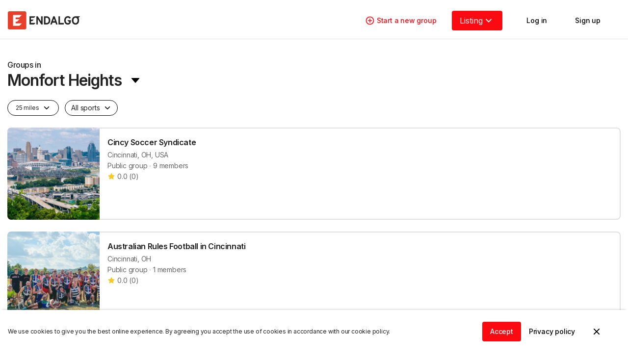

--- FILE ---
content_type: text/html; charset=utf-8
request_url: https://www.endalgo.com/cities/US/OH/monfort-heights
body_size: 8222
content:
<!DOCTYPE html><html><head><meta charSet="utf-8"/><meta name="viewport" content="width=device-width"/><title>Top 10 Sports &amp; Activity Groups in Monfort Heights, Ohio | ENDALGO        </title><meta name="description" content="Join top 10 local sports &amp; activity groups in Monfort Heights. Join local sports meetups and connect people with the things they love to do."/><meta property="og:url" content="https://endalgo.com//cities/US/OH/monfort-heights"/><meta property="og:type" content="website"/><meta property="og:title" content="Top 10 Sports &amp; Activity Groups in Monfort Heights, Ohio | ENDALGO        "/><meta property="og:description" content="Join top 10 local sports &amp; activity groups in Monfort Heights. Join local sports meetups and connect people with the things they love to do."/><meta property="og:image" content="https://endalgo.com/assets/thumnails/logo.png"/><meta property="twitter:domain" content="endalgo.com"/><meta property="twitter:url" content="https://endalgo.com//cities/US/OH/monfort-heights"/><meta name="twitter:title" content="Top 10 Sports &amp; Activity Groups in Monfort Heights, Ohio | ENDALGO        "/><meta name="twitter:description" content="Join top 10 local sports &amp; activity groups in Monfort Heights. Join local sports meetups and connect people with the things they love to do."/><meta name="twitter:image" content="https://endalgo.com/assets/thumnails/logo.png"/><meta name="next-head-count" content="14"/><link rel="preconnect" href="https://fonts.gstatic.com" crossorigin /><link rel="preload" href="/_next/static/css/3e01bebe1fc5f2b6.css" as="style"/><link rel="stylesheet" href="/_next/static/css/3e01bebe1fc5f2b6.css" data-n-g=""/><noscript data-n-css=""></noscript><script defer="" nomodule="" src="/_next/static/chunks/polyfills-c67a75d1b6f99dc8.js"></script><script data-partytown-config="">
            partytown = {
              lib: "/_next/static/~partytown/"
            };
          </script><script data-partytown="">!(function(w,p,f,c){c=w[p]=w[p]||{};c[f]=(c[f]||[])})(window,'partytown','forward');/* Partytown 0.7.3 - MIT builder.io */
!function(t,e,n,i,r,o,a,d,s,c,p,l){function u(){l||(l=1,"/"==(a=(o.lib||"/~partytown/")+(o.debug?"debug/":""))[0]&&(s=e.querySelectorAll('script[type="text/partytown"]'),i!=t?i.dispatchEvent(new CustomEvent("pt1",{detail:t})):(d=setTimeout(w,1e4),e.addEventListener("pt0",f),r?h(1):n.serviceWorker?n.serviceWorker.register(a+(o.swPath||"partytown-sw.js"),{scope:a}).then((function(t){t.active?h():t.installing&&t.installing.addEventListener("statechange",(function(t){"activated"==t.target.state&&h()}))}),console.error):w())))}function h(t){c=e.createElement(t?"script":"iframe"),t||(c.setAttribute("style","display:block;width:0;height:0;border:0;visibility:hidden"),c.setAttribute("aria-hidden",!0)),c.src=a+"partytown-"+(t?"atomics.js?v=0.7.3":"sandbox-sw.html?"+Date.now()),e.body.appendChild(c)}function w(t,n){for(f(),t=0;t<s.length;t++)(n=e.createElement("script")).innerHTML=s[t].innerHTML,e.head.appendChild(n);c&&c.parentNode.removeChild(c)}function f(){clearTimeout(d)}o=t.partytown||{},i==t&&(o.forward||[]).map((function(e){p=t,e.split(".").map((function(e,n,i){p=p[i[n]]=n+1<i.length?"push"==i[n+1]?[]:p[i[n]]||{}:function(){(t._ptf=t._ptf||[]).push(i,arguments)}}))})),"complete"==e.readyState?u():(t.addEventListener("DOMContentLoaded",u),t.addEventListener("load",u))}(window,document,navigator,top,window.crossOriginIsolated);</script><script src="/_next/static/chunks/webpack-df2930b8478fb067.js" defer=""></script><script src="/_next/static/chunks/framework-6003c0b3736e02bd.js" defer=""></script><script src="/_next/static/chunks/main-64b3df5c33355690.js" defer=""></script><script src="/_next/static/chunks/pages/_app-0c0581cd2892e3a0.js" defer=""></script><script src="/_next/static/chunks/065a3ddb-f0e6d7cf78c12089.js" defer=""></script><script src="/_next/static/chunks/4c744e84-6b7086d2d3931dc5.js" defer=""></script><script src="/_next/static/chunks/59b4e022-8e0e746b45b8807e.js" defer=""></script><script src="/_next/static/chunks/7639-332dcc4cafa7e6b8.js" defer=""></script><script src="/_next/static/chunks/5353-3d650eb099831467.js" defer=""></script><script src="/_next/static/chunks/3765-b916b6412cfd3ff3.js" defer=""></script><script src="/_next/static/chunks/1204-0b04e1b09ee8eb14.js" defer=""></script><script src="/_next/static/chunks/2845-432defbc8dbf3d6a.js" defer=""></script><script src="/_next/static/chunks/841-4a30467008bfdf3a.js" defer=""></script><script src="/_next/static/chunks/1129-314c162c9b1cf642.js" defer=""></script><script src="/_next/static/chunks/7460-e887ebcd24ccf047.js" defer=""></script><script src="/_next/static/chunks/6561-a1e461786f8a847c.js" defer=""></script><script src="/_next/static/chunks/7513-0e1cb016c52ef8b0.js" defer=""></script><script src="/_next/static/chunks/8419-811f9b58f01f2bae.js" defer=""></script><script src="/_next/static/chunks/7111-6f6b7fb03c8a0974.js" defer=""></script><script src="/_next/static/chunks/pages/cities/%5BcountryId%5D/%5BstateId%5D/%5BcityId%5D-29c0ef7178275432.js" defer=""></script><script src="/_next/static/9b-rzcRpdjQCM6d6enMNk/_buildManifest.js" defer=""></script><script src="/_next/static/9b-rzcRpdjQCM6d6enMNk/_ssgManifest.js" defer=""></script><style data-href="https://fonts.googleapis.com/css2?family=Inter:wght@400;500;600;700&display=swap">@font-face{font-family:'Inter';font-style:normal;font-weight:400;font-display:swap;src:url(https://fonts.gstatic.com/s/inter/v18/UcCO3FwrK3iLTeHuS_nVMrMxCp50SjIw2boKoduKmMEVuLyfMZs.woff) format('woff')}@font-face{font-family:'Inter';font-style:normal;font-weight:500;font-display:swap;src:url(https://fonts.gstatic.com/s/inter/v18/UcCO3FwrK3iLTeHuS_nVMrMxCp50SjIw2boKoduKmMEVuI6fMZs.woff) format('woff')}@font-face{font-family:'Inter';font-style:normal;font-weight:600;font-display:swap;src:url(https://fonts.gstatic.com/s/inter/v18/UcCO3FwrK3iLTeHuS_nVMrMxCp50SjIw2boKoduKmMEVuGKYMZs.woff) format('woff')}@font-face{font-family:'Inter';font-style:normal;font-weight:700;font-display:swap;src:url(https://fonts.gstatic.com/s/inter/v18/UcCO3FwrK3iLTeHuS_nVMrMxCp50SjIw2boKoduKmMEVuFuYMZs.woff) format('woff')}@font-face{font-family:'Inter';font-style:normal;font-weight:400;font-display:swap;src:url(https://fonts.gstatic.com/s/inter/v18/UcC73FwrK3iLTeHuS_nVMrMxCp50SjIa2JL7W0Q5n-wU.woff2) format('woff2');unicode-range:U+0460-052F,U+1C80-1C8A,U+20B4,U+2DE0-2DFF,U+A640-A69F,U+FE2E-FE2F}@font-face{font-family:'Inter';font-style:normal;font-weight:400;font-display:swap;src:url(https://fonts.gstatic.com/s/inter/v18/UcC73FwrK3iLTeHuS_nVMrMxCp50SjIa0ZL7W0Q5n-wU.woff2) format('woff2');unicode-range:U+0301,U+0400-045F,U+0490-0491,U+04B0-04B1,U+2116}@font-face{font-family:'Inter';font-style:normal;font-weight:400;font-display:swap;src:url(https://fonts.gstatic.com/s/inter/v18/UcC73FwrK3iLTeHuS_nVMrMxCp50SjIa2ZL7W0Q5n-wU.woff2) format('woff2');unicode-range:U+1F00-1FFF}@font-face{font-family:'Inter';font-style:normal;font-weight:400;font-display:swap;src:url(https://fonts.gstatic.com/s/inter/v18/UcC73FwrK3iLTeHuS_nVMrMxCp50SjIa1pL7W0Q5n-wU.woff2) format('woff2');unicode-range:U+0370-0377,U+037A-037F,U+0384-038A,U+038C,U+038E-03A1,U+03A3-03FF}@font-face{font-family:'Inter';font-style:normal;font-weight:400;font-display:swap;src:url(https://fonts.gstatic.com/s/inter/v18/UcC73FwrK3iLTeHuS_nVMrMxCp50SjIa2pL7W0Q5n-wU.woff2) format('woff2');unicode-range:U+0102-0103,U+0110-0111,U+0128-0129,U+0168-0169,U+01A0-01A1,U+01AF-01B0,U+0300-0301,U+0303-0304,U+0308-0309,U+0323,U+0329,U+1EA0-1EF9,U+20AB}@font-face{font-family:'Inter';font-style:normal;font-weight:400;font-display:swap;src:url(https://fonts.gstatic.com/s/inter/v18/UcC73FwrK3iLTeHuS_nVMrMxCp50SjIa25L7W0Q5n-wU.woff2) format('woff2');unicode-range:U+0100-02BA,U+02BD-02C5,U+02C7-02CC,U+02CE-02D7,U+02DD-02FF,U+0304,U+0308,U+0329,U+1D00-1DBF,U+1E00-1E9F,U+1EF2-1EFF,U+2020,U+20A0-20AB,U+20AD-20C0,U+2113,U+2C60-2C7F,U+A720-A7FF}@font-face{font-family:'Inter';font-style:normal;font-weight:400;font-display:swap;src:url(https://fonts.gstatic.com/s/inter/v18/UcC73FwrK3iLTeHuS_nVMrMxCp50SjIa1ZL7W0Q5nw.woff2) format('woff2');unicode-range:U+0000-00FF,U+0131,U+0152-0153,U+02BB-02BC,U+02C6,U+02DA,U+02DC,U+0304,U+0308,U+0329,U+2000-206F,U+20AC,U+2122,U+2191,U+2193,U+2212,U+2215,U+FEFF,U+FFFD}@font-face{font-family:'Inter';font-style:normal;font-weight:500;font-display:swap;src:url(https://fonts.gstatic.com/s/inter/v18/UcC73FwrK3iLTeHuS_nVMrMxCp50SjIa2JL7W0Q5n-wU.woff2) format('woff2');unicode-range:U+0460-052F,U+1C80-1C8A,U+20B4,U+2DE0-2DFF,U+A640-A69F,U+FE2E-FE2F}@font-face{font-family:'Inter';font-style:normal;font-weight:500;font-display:swap;src:url(https://fonts.gstatic.com/s/inter/v18/UcC73FwrK3iLTeHuS_nVMrMxCp50SjIa0ZL7W0Q5n-wU.woff2) format('woff2');unicode-range:U+0301,U+0400-045F,U+0490-0491,U+04B0-04B1,U+2116}@font-face{font-family:'Inter';font-style:normal;font-weight:500;font-display:swap;src:url(https://fonts.gstatic.com/s/inter/v18/UcC73FwrK3iLTeHuS_nVMrMxCp50SjIa2ZL7W0Q5n-wU.woff2) format('woff2');unicode-range:U+1F00-1FFF}@font-face{font-family:'Inter';font-style:normal;font-weight:500;font-display:swap;src:url(https://fonts.gstatic.com/s/inter/v18/UcC73FwrK3iLTeHuS_nVMrMxCp50SjIa1pL7W0Q5n-wU.woff2) format('woff2');unicode-range:U+0370-0377,U+037A-037F,U+0384-038A,U+038C,U+038E-03A1,U+03A3-03FF}@font-face{font-family:'Inter';font-style:normal;font-weight:500;font-display:swap;src:url(https://fonts.gstatic.com/s/inter/v18/UcC73FwrK3iLTeHuS_nVMrMxCp50SjIa2pL7W0Q5n-wU.woff2) format('woff2');unicode-range:U+0102-0103,U+0110-0111,U+0128-0129,U+0168-0169,U+01A0-01A1,U+01AF-01B0,U+0300-0301,U+0303-0304,U+0308-0309,U+0323,U+0329,U+1EA0-1EF9,U+20AB}@font-face{font-family:'Inter';font-style:normal;font-weight:500;font-display:swap;src:url(https://fonts.gstatic.com/s/inter/v18/UcC73FwrK3iLTeHuS_nVMrMxCp50SjIa25L7W0Q5n-wU.woff2) format('woff2');unicode-range:U+0100-02BA,U+02BD-02C5,U+02C7-02CC,U+02CE-02D7,U+02DD-02FF,U+0304,U+0308,U+0329,U+1D00-1DBF,U+1E00-1E9F,U+1EF2-1EFF,U+2020,U+20A0-20AB,U+20AD-20C0,U+2113,U+2C60-2C7F,U+A720-A7FF}@font-face{font-family:'Inter';font-style:normal;font-weight:500;font-display:swap;src:url(https://fonts.gstatic.com/s/inter/v18/UcC73FwrK3iLTeHuS_nVMrMxCp50SjIa1ZL7W0Q5nw.woff2) format('woff2');unicode-range:U+0000-00FF,U+0131,U+0152-0153,U+02BB-02BC,U+02C6,U+02DA,U+02DC,U+0304,U+0308,U+0329,U+2000-206F,U+20AC,U+2122,U+2191,U+2193,U+2212,U+2215,U+FEFF,U+FFFD}@font-face{font-family:'Inter';font-style:normal;font-weight:600;font-display:swap;src:url(https://fonts.gstatic.com/s/inter/v18/UcC73FwrK3iLTeHuS_nVMrMxCp50SjIa2JL7W0Q5n-wU.woff2) format('woff2');unicode-range:U+0460-052F,U+1C80-1C8A,U+20B4,U+2DE0-2DFF,U+A640-A69F,U+FE2E-FE2F}@font-face{font-family:'Inter';font-style:normal;font-weight:600;font-display:swap;src:url(https://fonts.gstatic.com/s/inter/v18/UcC73FwrK3iLTeHuS_nVMrMxCp50SjIa0ZL7W0Q5n-wU.woff2) format('woff2');unicode-range:U+0301,U+0400-045F,U+0490-0491,U+04B0-04B1,U+2116}@font-face{font-family:'Inter';font-style:normal;font-weight:600;font-display:swap;src:url(https://fonts.gstatic.com/s/inter/v18/UcC73FwrK3iLTeHuS_nVMrMxCp50SjIa2ZL7W0Q5n-wU.woff2) format('woff2');unicode-range:U+1F00-1FFF}@font-face{font-family:'Inter';font-style:normal;font-weight:600;font-display:swap;src:url(https://fonts.gstatic.com/s/inter/v18/UcC73FwrK3iLTeHuS_nVMrMxCp50SjIa1pL7W0Q5n-wU.woff2) format('woff2');unicode-range:U+0370-0377,U+037A-037F,U+0384-038A,U+038C,U+038E-03A1,U+03A3-03FF}@font-face{font-family:'Inter';font-style:normal;font-weight:600;font-display:swap;src:url(https://fonts.gstatic.com/s/inter/v18/UcC73FwrK3iLTeHuS_nVMrMxCp50SjIa2pL7W0Q5n-wU.woff2) format('woff2');unicode-range:U+0102-0103,U+0110-0111,U+0128-0129,U+0168-0169,U+01A0-01A1,U+01AF-01B0,U+0300-0301,U+0303-0304,U+0308-0309,U+0323,U+0329,U+1EA0-1EF9,U+20AB}@font-face{font-family:'Inter';font-style:normal;font-weight:600;font-display:swap;src:url(https://fonts.gstatic.com/s/inter/v18/UcC73FwrK3iLTeHuS_nVMrMxCp50SjIa25L7W0Q5n-wU.woff2) format('woff2');unicode-range:U+0100-02BA,U+02BD-02C5,U+02C7-02CC,U+02CE-02D7,U+02DD-02FF,U+0304,U+0308,U+0329,U+1D00-1DBF,U+1E00-1E9F,U+1EF2-1EFF,U+2020,U+20A0-20AB,U+20AD-20C0,U+2113,U+2C60-2C7F,U+A720-A7FF}@font-face{font-family:'Inter';font-style:normal;font-weight:600;font-display:swap;src:url(https://fonts.gstatic.com/s/inter/v18/UcC73FwrK3iLTeHuS_nVMrMxCp50SjIa1ZL7W0Q5nw.woff2) format('woff2');unicode-range:U+0000-00FF,U+0131,U+0152-0153,U+02BB-02BC,U+02C6,U+02DA,U+02DC,U+0304,U+0308,U+0329,U+2000-206F,U+20AC,U+2122,U+2191,U+2193,U+2212,U+2215,U+FEFF,U+FFFD}@font-face{font-family:'Inter';font-style:normal;font-weight:700;font-display:swap;src:url(https://fonts.gstatic.com/s/inter/v18/UcC73FwrK3iLTeHuS_nVMrMxCp50SjIa2JL7W0Q5n-wU.woff2) format('woff2');unicode-range:U+0460-052F,U+1C80-1C8A,U+20B4,U+2DE0-2DFF,U+A640-A69F,U+FE2E-FE2F}@font-face{font-family:'Inter';font-style:normal;font-weight:700;font-display:swap;src:url(https://fonts.gstatic.com/s/inter/v18/UcC73FwrK3iLTeHuS_nVMrMxCp50SjIa0ZL7W0Q5n-wU.woff2) format('woff2');unicode-range:U+0301,U+0400-045F,U+0490-0491,U+04B0-04B1,U+2116}@font-face{font-family:'Inter';font-style:normal;font-weight:700;font-display:swap;src:url(https://fonts.gstatic.com/s/inter/v18/UcC73FwrK3iLTeHuS_nVMrMxCp50SjIa2ZL7W0Q5n-wU.woff2) format('woff2');unicode-range:U+1F00-1FFF}@font-face{font-family:'Inter';font-style:normal;font-weight:700;font-display:swap;src:url(https://fonts.gstatic.com/s/inter/v18/UcC73FwrK3iLTeHuS_nVMrMxCp50SjIa1pL7W0Q5n-wU.woff2) format('woff2');unicode-range:U+0370-0377,U+037A-037F,U+0384-038A,U+038C,U+038E-03A1,U+03A3-03FF}@font-face{font-family:'Inter';font-style:normal;font-weight:700;font-display:swap;src:url(https://fonts.gstatic.com/s/inter/v18/UcC73FwrK3iLTeHuS_nVMrMxCp50SjIa2pL7W0Q5n-wU.woff2) format('woff2');unicode-range:U+0102-0103,U+0110-0111,U+0128-0129,U+0168-0169,U+01A0-01A1,U+01AF-01B0,U+0300-0301,U+0303-0304,U+0308-0309,U+0323,U+0329,U+1EA0-1EF9,U+20AB}@font-face{font-family:'Inter';font-style:normal;font-weight:700;font-display:swap;src:url(https://fonts.gstatic.com/s/inter/v18/UcC73FwrK3iLTeHuS_nVMrMxCp50SjIa25L7W0Q5n-wU.woff2) format('woff2');unicode-range:U+0100-02BA,U+02BD-02C5,U+02C7-02CC,U+02CE-02D7,U+02DD-02FF,U+0304,U+0308,U+0329,U+1D00-1DBF,U+1E00-1E9F,U+1EF2-1EFF,U+2020,U+20A0-20AB,U+20AD-20C0,U+2113,U+2C60-2C7F,U+A720-A7FF}@font-face{font-family:'Inter';font-style:normal;font-weight:700;font-display:swap;src:url(https://fonts.gstatic.com/s/inter/v18/UcC73FwrK3iLTeHuS_nVMrMxCp50SjIa1ZL7W0Q5nw.woff2) format('woff2');unicode-range:U+0000-00FF,U+0131,U+0152-0153,U+02BB-02BC,U+02C6,U+02DA,U+02DC,U+0304,U+0308,U+0329,U+2000-206F,U+20AC,U+2122,U+2191,U+2193,U+2212,U+2215,U+FEFF,U+FFFD}</style></head><body><div id="__next"><div class="relative h-full w-full"><div class="border-gray.7 sticky top-0 left-0 z-40 mx-auto h-20 w-full justify-center border-b bg-white p-4 pt-5 lg:flex lg:px-4"><div class="flex w-full items-center justify-between bg-white "><div class="flex"><a href="/"><img alt="Endalgo logo" loading="lazy" width="148" height="40" decoding="async" data-nimg="1" style="color:transparent" srcSet="/_next/image?url=%2Flogo.png&amp;w=256&amp;q=75 1x, /_next/image?url=%2Flogo.png&amp;w=384&amp;q=75 2x" src="/_next/image?url=%2Flogo.png&amp;w=384&amp;q=75"/></a><div class="ml-[75px] hidden items-center space-x-7 md:flex"></div></div><div class="hidden md:flex"><a class="flex items-center justify-center font-medium text-14 h-10 min-w-[76px] rounded-[4px] px-3 lg:px-4 w-fit text-primary.8 mr-4 items-center hover:opacity-80" href="/download"><svg stroke="currentColor" fill="currentColor" stroke-width="0" viewBox="0 0 24 24" class="mr-1" color="#fb0a12" style="color:#fb0a12" height="20" width="20" xmlns="http://www.w3.org/2000/svg"><path d="M13 7h-2v4H7v2h4v4h2v-4h4v-2h-4z"></path><path d="M12 2C6.486 2 2 6.486 2 12s4.486 10 10 10 10-4.486 10-10S17.514 2 12 2zm0 18c-4.411 0-8-3.589-8-8s3.589-8 8-8 8 3.589 8 8-3.589 8-8 8z"></path></svg>Start a new group</a><div class="relative"><button class="bg-primary.8 hover:bg-primary.7 flex h-10 items-center rounded px-4 text-white" id="headlessui-menu-button-:R1d59b6:" type="button" aria-haspopup="true" aria-expanded="false" data-headlessui-state="">Listing <svg stroke="currentColor" fill="#fff" stroke-width="0" viewBox="0 0 24 24" height="24" width="24" xmlns="http://www.w3.org/2000/svg"><g><path fill="none" d="M0 0h24v24H0z"></path><path d="M12 13.172l4.95-4.95 1.414 1.414L12 16 5.636 9.636 7.05 8.222z"></path></g></svg></button></div><div class="animate-pulse flex"><div class="bg-gray.9 ml-8  h-10 w-10 rounded-full"></div><div class="h-6 w-6 rounded-full"></div></div></div><div class="md:hidden"><button class="flex h-10 w-10 items-center justify-end"><svg stroke="currentColor" fill="currentColor" stroke-width="0" viewBox="0 0 24 24" height="24" width="24" xmlns="http://www.w3.org/2000/svg"><g><path fill="none" d="M0 0h24v24H0z"></path><path d="M3 4h18v2H3V4zm6 7h12v2H9v-2zm-6 7h18v2H3v-2z"></path></g></svg></button></div></div><div class="fixed top-20 left-0 h-[calc(100vh-80px)] w-full bg-white md:hidden fixed z-10 transition-all duration-300  -left-full w-full"><div class=""><div class="flex h-14 w-full items-center justify-between px-4 border-gray.7 border-b"><p class="text-16">Explore</p><svg stroke="currentColor" fill="currentColor" stroke-width="0" viewBox="0 0 24 24" height="24" width="24" xmlns="http://www.w3.org/2000/svg"><g><path fill="none" d="M0 0h24v24H0z"></path><path d="M12 13.172l4.95-4.95 1.414 1.414L12 16 5.636 9.636 7.05 8.222z"></path></g></svg></div></div><a href="https://help.endalgo.com"><div class="flex h-14 w-full items-center justify-between px-4 border-gray.7 border-b"><p class="text-16">Support</p></div></a></div></div><div class="w-full"><div class="flex min-h-[calc(100vh-40px)] mx-auto w-full justify-center bg-white"><div class="max-w-maxscreen w-full  pt-10"><div class="relative px-4 lg:px-0"><button class="mb-5 flex cursor-pointer flex-col hover:opacity-80" aria-label="location-menu"><h4 class="font-medium text-16">Groups in</h4><div class="flex items-center"><h3 class="font-semibold text-32 lg:text-32 mr-4">Monfort Heights</h3><svg stroke="currentColor" fill="currentColor" stroke-width="0" viewBox="0 0 1024 1024" height="24" width="24" xmlns="http://www.w3.org/2000/svg"><path d="M840.4 300H183.6c-19.7 0-30.7 20.8-18.5 35l328.4 380.8c9.4 10.9 27.5 10.9 37 0L858.9 335c12.2-14.2 1.2-35-18.5-35z"></path></svg></div></button></div><div class="mb-3 flex lg:mb-6"><div class="mr-3"><div class="relative" data-headlessui-state=""><button id="headlessui-popover-button-:R5m9b6:" type="button" aria-expanded="false" data-headlessui-state=""><div class="flex h-8 items-center rounded-3xl border px-4"><p class="text-12 mr-2">25 miles</p><svg stroke="currentColor" fill="currentColor" stroke-width="0" viewBox="0 0 512 512" height="1em" width="1em" xmlns="http://www.w3.org/2000/svg"><path fill="none" stroke-linecap="round" stroke-linejoin="round" stroke-width="48" d="M112 184l144 144 144-144"></path></svg></div></button></div></div><div><button class="flex h-8 items-center rounded-3xl border px-3"><p class="text-14 mr-2">All sports</p><svg stroke="currentColor" fill="currentColor" stroke-width="0" viewBox="0 0 512 512" height="1em" width="1em" xmlns="http://www.w3.org/2000/svg"><path fill="none" stroke-linecap="round" stroke-linejoin="round" stroke-width="48" d="M112 184l144 144 144-144"></path></svg></button></div></div><div><div class="animate-pulse mb-6 flex flex-col md:flex-row  "><div class="bg-gray.9 h-[240px] w-full rounded-lg md:h-[188px] md:w-[188px] md:rounded-none md:rounded-l-lg"></div><div class="border-gray.7 flex-1 rounded-r-lg pt-4 md:border-y md:border-r md:pl-4"><div class="bg-gray.9 mb-2 h-6 w-3/4"></div><div class="bg-gray.9 mb-2 h-6 w-1/2"></div><div class="bg-gray.9 mb-2 h-6 w-2/3"></div><div class="bg-gray.9 mb-2 h-6 w-1/2"></div></div></div><div class="animate-pulse mb-6 flex flex-col md:flex-row  "><div class="bg-gray.9 h-[240px] w-full rounded-lg md:h-[188px] md:w-[188px] md:rounded-none md:rounded-l-lg"></div><div class="border-gray.7 flex-1 rounded-r-lg pt-4 md:border-y md:border-r md:pl-4"><div class="bg-gray.9 mb-2 h-6 w-3/4"></div><div class="bg-gray.9 mb-2 h-6 w-1/2"></div><div class="bg-gray.9 mb-2 h-6 w-2/3"></div><div class="bg-gray.9 mb-2 h-6 w-1/2"></div></div></div><div class="animate-pulse mb-6 flex flex-col md:flex-row  "><div class="bg-gray.9 h-[240px] w-full rounded-lg md:h-[188px] md:w-[188px] md:rounded-none md:rounded-l-lg"></div><div class="border-gray.7 flex-1 rounded-r-lg pt-4 md:border-y md:border-r md:pl-4"><div class="bg-gray.9 mb-2 h-6 w-3/4"></div><div class="bg-gray.9 mb-2 h-6 w-1/2"></div><div class="bg-gray.9 mb-2 h-6 w-2/3"></div><div class="bg-gray.9 mb-2 h-6 w-1/2"></div></div></div><div class="animate-pulse mb-6 flex flex-col md:flex-row  "><div class="bg-gray.9 h-[240px] w-full rounded-lg md:h-[188px] md:w-[188px] md:rounded-none md:rounded-l-lg"></div><div class="border-gray.7 flex-1 rounded-r-lg pt-4 md:border-y md:border-r md:pl-4"><div class="bg-gray.9 mb-2 h-6 w-3/4"></div><div class="bg-gray.9 mb-2 h-6 w-1/2"></div><div class="bg-gray.9 mb-2 h-6 w-2/3"></div><div class="bg-gray.9 mb-2 h-6 w-1/2"></div></div></div><div class="animate-pulse mb-6 flex flex-col md:flex-row  "><div class="bg-gray.9 h-[240px] w-full rounded-lg md:h-[188px] md:w-[188px] md:rounded-none md:rounded-l-lg"></div><div class="border-gray.7 flex-1 rounded-r-lg pt-4 md:border-y md:border-r md:pl-4"><div class="bg-gray.9 mb-2 h-6 w-3/4"></div><div class="bg-gray.9 mb-2 h-6 w-1/2"></div><div class="bg-gray.9 mb-2 h-6 w-2/3"></div><div class="bg-gray.9 mb-2 h-6 w-1/2"></div></div></div><div class="animate-pulse mb-6 flex flex-col md:flex-row  "><div class="bg-gray.9 h-[240px] w-full rounded-lg md:h-[188px] md:w-[188px] md:rounded-none md:rounded-l-lg"></div><div class="border-gray.7 flex-1 rounded-r-lg pt-4 md:border-y md:border-r md:pl-4"><div class="bg-gray.9 mb-2 h-6 w-3/4"></div><div class="bg-gray.9 mb-2 h-6 w-1/2"></div><div class="bg-gray.9 mb-2 h-6 w-2/3"></div><div class="bg-gray.9 mb-2 h-6 w-1/2"></div></div></div><div></div></div></div></div><div class="border-gray.7 fixed bottom-0 left-0 z-20 flex h-14 w-full justify-center border-t bg-white pt-2 md:hidden"><a class="text-10 flex w-1/3 flex-col items-center  text-primary.8" href="/"><svg width="25" height="24" fill="none" xmlns="http://www.w3.org/2000/svg"><path d="m13.113 2.21.094.083 9 9c.603.603.22 1.614-.593 1.701L21.5 13h-1v6a3 3 0 0 1-2.824 2.995L17.5 22h-10a3 3 0 0 1-2.995-2.824L4.5 19v-6h-1c-.852 0-1.297-.986-.783-1.623l.076-.084 9-9a1 1 0 0 1 1.32-.083Z" fill="#FB0A12"></path></svg>Home</a><a class="text-10 flex w-1/3 flex-col items-center " href="/community"><svg width="25" height="24" fill="none" xmlns="http://www.w3.org/2000/svg" size="24"><path d="M12.625 22c-5.523 0-10-4.477-10-10s4.477-10 10-10 10 4.477 10 10-4.477 10-10 10Zm-2.29-2.333A17.9 17.9 0 0 1 8.652 13H4.687a8.008 8.008 0 0 0 5.648 6.667Zm.32-6.667c.151 2.439.848 4.73 1.97 6.752A15.906 15.906 0 0 0 14.595 13h-3.94Zm9.908 0h-3.965a17.9 17.9 0 0 1-1.683 6.667A8.008 8.008 0 0 0 20.563 13ZM4.687 11h3.965a17.9 17.9 0 0 1 1.683-6.667A8.008 8.008 0 0 0 4.687 11Zm5.969 0h3.938a15.904 15.904 0 0 0-1.969-6.752A15.906 15.906 0 0 0 10.655 11h.001Zm4.259-6.667A17.9 17.9 0 0 1 16.598 11h3.965a8.008 8.008 0 0 0-5.648-6.667Z" fill="#222"></path></svg>Community</a><a class="text-10 flex w-1/3 flex-col items-center " href="/chat"><svg width="25" height="24" fill="none" xmlns="http://www.w3.org/2000/svg" size="24"><g clip-path="url(#chat-line_svg__a)"><path d="M19 2H5a3 3 0 0 0-3 3v10l.005.176A3 3 0 0 0 5 18h1v3l.006.114c.087.814 1.099 1.196 1.701.593L11.414 18H19a3 3 0 0 0 3-3V5a3 3 0 0 0-3-3ZM5 4h14a1 1 0 0 1 1 1v10a1 1 0 0 1-1 1h-8l-.131.009a1 1 0 0 0-.576.284L8 18.584V17a1 1 0 0 0-1-1H5a1 1 0 0 1-1-1V5a1 1 0 0 1 1-1Z" fill="#000"></path></g><defs><clipPath id="chat-line_svg__a"><path fill="#fff" transform="translate(2 2)" d="M0 0h20v20H0z"></path></clipPath></defs></svg>Chat</a><a class="text-10 flex w-1/3 flex-col items-center " href="/account"><svg width="25" height="24" fill="none" xmlns="http://www.w3.org/2000/svg" size="24"><path d="M12.5 2a5 5 0 1 0 0 10 5 5 0 0 0 0-10Zm0 2a3 3 0 1 1 0 6 3 3 0 0 1 0-6Zm-3.82 9a1 1 0 0 1 .536.156 6.13 6.13 0 0 0 6.568 0c.128-.082.273-.133.423-.15L16.32 13h.18a5 5 0 0 1 4.995 4.783L21.5 18v3a1 1 0 0 1-1.993.117L19.5 21v-3a3 3 0 0 0-2.824-2.995l-.081-.002-.263.147a8.13 8.13 0 0 1-7.664 0l-.264-.147-.08.002a3 3 0 0 0-2.819 2.819L5.5 18v3a1 1 0 0 1-1.993.117L3.5 21v-3a5 5 0 0 1 4.783-4.995L8.5 13h.18Z" fill="#222"></path></svg>Profile</a></div><div><div class="bg-gray.8 mx-auto flex w-full flex-col items-center lg:px-4 lg:pb-20"><div class="max-w-maxscreen flex w-full flex-col  justify-between pt-5 md:flex-row md:pt-16"><a class="mr-20 px-4 lg:px-0" href="/"><div class="relative mb-5 h-[40px] w-[158px] md:mb-0"><img alt="Endalgo logo" loading="lazy" decoding="async" data-nimg="fill" class="undefined" style="position:absolute;height:100%;width:100%;left:0;top:0;right:0;bottom:0;color:transparent;background-size:cover;background-position:50% 50%;background-repeat:no-repeat;background-image:url(&quot;data:image/svg+xml;charset=utf-8,%3Csvg xmlns=&#x27;http%3A//www.w3.org/2000/svg&#x27;%3E%3Cimage style=&#x27;filter:blur(20px)&#x27; preserveAspectRatio=&#x27;none&#x27; x=&#x27;0&#x27; y=&#x27;0&#x27; height=&#x27;100%25&#x27; width=&#x27;100%25&#x27; href=&#x27;/images/placeholder.jpg&#x27;/%3E%3C/svg%3E&quot;)" sizes="(max-width: 768px) 100%, (max-width: 1200px) 100%, 100%" srcSet="/_next/image?url=%2Flogo.png&amp;w=16&amp;q=75 16w, /_next/image?url=%2Flogo.png&amp;w=32&amp;q=75 32w, /_next/image?url=%2Flogo.png&amp;w=48&amp;q=75 48w, /_next/image?url=%2Flogo.png&amp;w=64&amp;q=75 64w, /_next/image?url=%2Flogo.png&amp;w=96&amp;q=75 96w, /_next/image?url=%2Flogo.png&amp;w=128&amp;q=75 128w, /_next/image?url=%2Flogo.png&amp;w=256&amp;q=75 256w, /_next/image?url=%2Flogo.png&amp;w=384&amp;q=75 384w, /_next/image?url=%2Flogo.png&amp;w=640&amp;q=75 640w, /_next/image?url=%2Flogo.png&amp;w=750&amp;q=75 750w, /_next/image?url=%2Flogo.png&amp;w=828&amp;q=75 828w, /_next/image?url=%2Flogo.png&amp;w=1080&amp;q=75 1080w, /_next/image?url=%2Flogo.png&amp;w=1200&amp;q=75 1200w, /_next/image?url=%2Flogo.png&amp;w=1920&amp;q=75 1920w, /_next/image?url=%2Flogo.png&amp;w=2048&amp;q=75 2048w, /_next/image?url=%2Flogo.png&amp;w=3840&amp;q=75 3840w" src="/_next/image?url=%2Flogo.png&amp;w=3840&amp;q=75"/></div></a><div class="flex w-full flex-col justify-between md:flex-row"><div class="border-gray.7 w-full border-b px-4 lg:border-none"><div class="flex h-14 items-center justify-between"><span class="text-16 lg:mb-4 lg:font-semibold">ENDALGO</span><svg stroke="currentColor" fill="currentColor" stroke-width="0" viewBox="0 0 24 24" class="block lg:hidden" height="20" width="20" xmlns="http://www.w3.org/2000/svg"><g><path fill="none" d="M0 0h24v24H0z"></path><path d="M12 13.172l4.95-4.95 1.414 1.414L12 16 5.636 9.636 7.05 8.222z"></path></g></svg></div><div class="hidden lg:block"><a href="/what-is-endalgo-and-how-it-works"><div class="mb-1 flex h-14 items-center lg:h-auto"><span class="text-16 text-gray.2 mb-2">How it works</span></div></a><a href="/pricing"><div class="mb-1 flex h-14 items-center lg:h-auto"><span class="text-16 text-gray.2 mb-2">Pricing</span></div></a><a href="/endalgo-community"><div class="mb-1 flex h-14 items-center lg:h-auto"><span class="text-16 text-gray.2 mb-2">Our community</span></div></a><a href="/apps"><div class="mb-1 flex h-14 items-center lg:h-auto"><span class="text-16 text-gray.2 mb-2">Apps</span></div></a><a href="/company"><div class="mb-1 flex h-14 items-center lg:h-auto"><span class="text-16 text-gray.2 mb-2">Company</span></div></a><a href="/blog"><div class="mb-1 flex h-14 items-center lg:h-auto"><span class="text-16 text-gray.2 mb-2">Blog</span></div></a></div></div><div class="border-gray.7 w-full border-b px-4 lg:border-none"><div class="flex h-14 items-center justify-between"><span class="text-16 lg:mb-4 lg:font-semibold">Explore</span><svg stroke="currentColor" fill="currentColor" stroke-width="0" viewBox="0 0 24 24" class="block lg:hidden" height="20" width="20" xmlns="http://www.w3.org/2000/svg"><g><path fill="none" d="M0 0h24v24H0z"></path><path d="M12 13.172l4.95-4.95 1.414 1.414L12 16 5.636 9.636 7.05 8.222z"></path></g></svg></div><div class="hidden lg:block"><a href="/explore"><div class="mb-1 flex h-14 items-center lg:h-auto"><span class="text-16 text-gray.2 mb-2">Groups</span></div></a><a href="/explore?active=events"><div class="mb-1 flex h-14 items-center lg:h-auto"><span class="text-16 text-gray.2 mb-2">Events</span></div></a><a href="/explore?active=experiences"><div class="mb-1 flex h-14 items-center lg:h-auto"><span class="text-16 text-gray.2 mb-2">Experiences</span></div></a><a href="/explore?active=registrations"><div class="mb-1 flex h-14 items-center lg:h-auto"><span class="text-16 text-gray.2 mb-2">Registrations</span></div></a><a href="/topics"><div class="mb-1 flex h-14 items-center lg:h-auto"><span class="text-16 text-gray.2 mb-2">Topics</span></div></a><a href="/cities/us"><div class="mb-1 flex h-14 items-center lg:h-auto"><span class="text-16 text-gray.2 mb-2">Cities</span></div></a><a href="/sports"><div class="mb-1 flex h-14 items-center lg:h-auto"><span class="text-16 text-gray.2 mb-2">Sports</span></div></a><a href="/custom-pages"><div class="mb-1 flex h-14 items-center lg:h-auto"><span class="text-16 text-gray.2 mb-2">Customs</span></div></a></div></div><div class="border-gray.7 w-full border-b px-4 lg:border-none"><div class="flex h-14 items-center justify-between"><span class="text-16 lg:mb-4 lg:font-semibold">Support</span><svg stroke="currentColor" fill="currentColor" stroke-width="0" viewBox="0 0 24 24" class="block lg:hidden" height="20" width="20" xmlns="http://www.w3.org/2000/svg"><g><path fill="none" d="M0 0h24v24H0z"></path><path d="M12 13.172l4.95-4.95 1.414 1.414L12 16 5.636 9.636 7.05 8.222z"></path></g></svg></div><div class="hidden lg:block"><a href="/faq"><div class="mb-1 flex h-14 items-center lg:h-auto"><span class="text-16 text-gray.2 mb-2">FAQ</span></div></a><a href="https://help.endalgo.com"><div class="mb-1 flex h-14 items-center lg:h-auto"><span class="text-16 text-gray.2 mb-2">Help Center</span></div></a><a href="/contact-us"><div class="mb-1 flex h-14 items-center lg:h-auto"><span class="text-16 text-gray.2 mb-2">Contact Us</span></div></a></div></div></div></div></div><div class="border-gray.7 bg-gray.8 mx-auto flex w-full flex-col items-center py-5 px-4 pb-24 lg:border-t lg:px-4"><div class="max-w-maxscreen flex w-full flex-col justify-center  md:flex-row lg:justify-between"><div class="flex flex-col lg:flex-row"><p class="text-14">@ <!-- -->2026<!-- --> ENDALGO, Inc. All rights reserved</p><p class="text-14 mx-1 hidden lg:block"> ∙ </p><p class="text-14"><a href="https://help.endalgo.com/article/107-privacy-policy" rel="noreferrer" target="_blank">Privacy</a> ∙ <a href="https://help.endalgo.com/article/106-terms-of-service" rel="noreferrer" target="_blank">Terms</a> ∙ <a href="/api/sitemap.xml">Sitemap</a> </p></div><div class="mt-5 flex justify-center space-x-4 lg:mt-0 lg:justify-start"><a href="https://www.youtube.com/channel/UC9uoiuozuiMntx8LeiimxmQ" rel="noreferrer" target="_blank"><svg stroke="currentColor" fill="currentColor" stroke-width="0" viewBox="0 0 448 512" height="28" width="28" xmlns="http://www.w3.org/2000/svg"><path d="M186.8 202.1l95.2 54.1-95.2 54.1V202.1zM448 80v352c0 26.5-21.5 48-48 48H48c-26.5 0-48-21.5-48-48V80c0-26.5 21.5-48 48-48h352c26.5 0 48 21.5 48 48zm-42 176.3s0-59.6-7.6-88.2c-4.2-15.8-16.5-28.2-32.2-32.4C337.9 128 224 128 224 128s-113.9 0-142.2 7.7c-15.7 4.2-28 16.6-32.2 32.4-7.6 28.5-7.6 88.2-7.6 88.2s0 59.6 7.6 88.2c4.2 15.8 16.5 27.7 32.2 31.9C110.1 384 224 384 224 384s113.9 0 142.2-7.7c15.7-4.2 28-16.1 32.2-31.9 7.6-28.5 7.6-88.1 7.6-88.1z"></path></svg></a><a href="https://www.facebook.com/endalgo" rel="noreferrer" target="_blank"><svg stroke="currentColor" fill="currentColor" stroke-width="0" viewBox="0 0 448 512" height="28" width="28" xmlns="http://www.w3.org/2000/svg"><path d="M400 32H48A48 48 0 0 0 0 80v352a48 48 0 0 0 48 48h137.25V327.69h-63V256h63v-54.64c0-62.15 37-96.48 93.67-96.48 27.14 0 55.52 4.84 55.52 4.84v61h-31.27c-30.81 0-40.42 19.12-40.42 38.73V256h68.78l-11 71.69h-57.78V480H400a48 48 0 0 0 48-48V80a48 48 0 0 0-48-48z"></path></svg></a><a href="https://www.linkedin.com/company/endalgo/" rel="noreferrer" target="_blank"><svg stroke="currentColor" fill="currentColor" stroke-width="0" viewBox="0 0 448 512" height="28" width="28" xmlns="http://www.w3.org/2000/svg"><path d="M416 32H31.9C14.3 32 0 46.5 0 64.3v383.4C0 465.5 14.3 480 31.9 480H416c17.6 0 32-14.5 32-32.3V64.3c0-17.8-14.4-32.3-32-32.3zM135.4 416H69V202.2h66.5V416zm-33.2-243c-21.3 0-38.5-17.3-38.5-38.5S80.9 96 102.2 96c21.2 0 38.5 17.3 38.5 38.5 0 21.3-17.2 38.5-38.5 38.5zm282.1 243h-66.4V312c0-24.8-.5-56.7-34.5-56.7-34.6 0-39.9 27-39.9 54.9V416h-66.4V202.2h63.7v29.2h.9c8.9-16.8 30.6-34.5 62.9-34.5 67.2 0 79.7 44.3 79.7 101.9V416z"></path></svg></a><a href="https://www.instagram.com/endalgo/" rel="noreferrer" target="_blank"><svg stroke="currentColor" fill="currentColor" stroke-width="0" viewBox="0 0 24 24" height="28" width="28" xmlns="http://www.w3.org/2000/svg"><g><path fill="none" d="M0 0h24v24H0z"></path><path fill-rule="nonzero" d="M12 2c2.717 0 3.056.01 4.122.06 1.065.05 1.79.217 2.428.465.66.254 1.216.598 1.772 1.153a4.908 4.908 0 0 1 1.153 1.772c.247.637.415 1.363.465 2.428.047 1.066.06 1.405.06 4.122 0 2.717-.01 3.056-.06 4.122-.05 1.065-.218 1.79-.465 2.428a4.883 4.883 0 0 1-1.153 1.772 4.915 4.915 0 0 1-1.772 1.153c-.637.247-1.363.415-2.428.465-1.066.047-1.405.06-4.122.06-2.717 0-3.056-.01-4.122-.06-1.065-.05-1.79-.218-2.428-.465a4.89 4.89 0 0 1-1.772-1.153 4.904 4.904 0 0 1-1.153-1.772c-.248-.637-.415-1.363-.465-2.428C2.013 15.056 2 14.717 2 12c0-2.717.01-3.056.06-4.122.05-1.066.217-1.79.465-2.428a4.88 4.88 0 0 1 1.153-1.772A4.897 4.897 0 0 1 5.45 2.525c.638-.248 1.362-.415 2.428-.465C8.944 2.013 9.283 2 12 2zm0 5a5 5 0 1 0 0 10 5 5 0 0 0 0-10zm6.5-.25a1.25 1.25 0 0 0-2.5 0 1.25 1.25 0 0 0 2.5 0zM12 9a3 3 0 1 1 0 6 3 3 0 0 1 0-6z"></path></g></svg></a><div class="bg-gray.7 h-full w-[2px]"></div><a href="https://apps.apple.com/us/app/messenger/id1052988468" rel="noreferrer" target="_blank"><svg stroke="currentColor" fill="currentColor" stroke-width="0" viewBox="0 0 384 512" height="28" width="28" xmlns="http://www.w3.org/2000/svg"><path d="M318.7 268.7c-.2-36.7 16.4-64.4 50-84.8-18.8-26.9-47.2-41.7-84.7-44.6-35.5-2.8-74.3 20.7-88.5 20.7-15 0-49.4-19.7-76.4-19.7C63.3 141.2 4 184.8 4 273.5q0 39.3 14.4 81.2c12.8 36.7 59 126.7 107.2 125.2 25.2-.6 43-17.9 75.8-17.9 31.8 0 48.3 17.9 76.4 17.9 48.6-.7 90.4-82.5 102.6-119.3-65.2-30.7-61.7-90-61.7-91.9zm-56.6-164.2c27.3-32.4 24.8-61.9 24-72.5-24.1 1.4-52 16.4-67.9 34.9-17.5 19.8-27.8 44.3-25.6 71.9 26.1 2 49.9-11.4 69.5-34.3z"></path></svg></a><a href="https://play.google.com/store/apps/details?id=com.endalgo.mobile" rel="noreferrer" target="_blank"><svg stroke="currentColor" fill="currentColor" stroke-width="0" viewBox="0 0 24 24" height="28" width="28" xmlns="http://www.w3.org/2000/svg"><g><path fill="none" d="M0 0h24v24H0z"></path><path d="M3.609 1.814L13.792 12 3.61 22.186a.996.996 0 0 1-.61-.92V2.734a1 1 0 0 1 .609-.92zm10.89 10.893l2.302 2.302-10.937 6.333 8.635-8.635zm3.199-3.198l2.807 1.626a1 1 0 0 1 0 1.73l-2.808 1.626L15.206 12l2.492-2.491zM5.864 2.658L16.802 8.99l-2.303 2.303-8.635-8.635z"></path></g></svg></a></div></div></div></div></div></div><div class="Toastify"></div></div><script id="__NEXT_DATA__" type="application/json">{"props":{"pageProps":{"city":{"id":29648,"name":"Monfort Heights","slug":"monfort-heights","longitude":-84.59522,"latitude":39.18839,"population":0,"state":{"id":36,"code":"OH","name":"Ohio","country":{"id":1,"code":"US","name":"United States"}}}},"__N_SSG":true},"page":"/cities/[countryId]/[stateId]/[cityId]","query":{"countryId":"US","stateId":"OH","cityId":"monfort-heights"},"buildId":"9b-rzcRpdjQCM6d6enMNk","isFallback":false,"gsp":true,"scriptLoader":[]}</script></body></html>